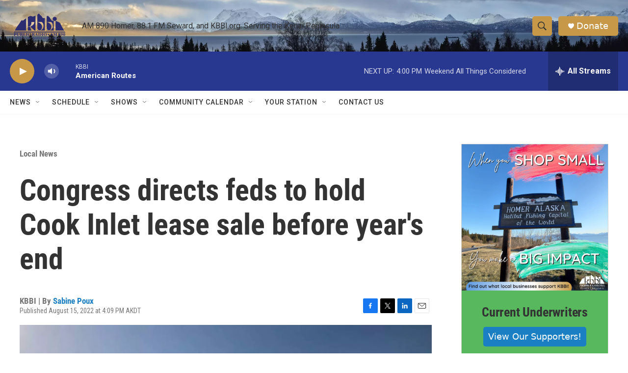

--- FILE ---
content_type: text/html; charset=utf-8
request_url: https://www.google.com/recaptcha/api2/aframe
body_size: 270
content:
<!DOCTYPE HTML><html><head><meta http-equiv="content-type" content="text/html; charset=UTF-8"></head><body><script nonce="rT5RqnzN7EzkVczKDQIvRg">/** Anti-fraud and anti-abuse applications only. See google.com/recaptcha */ try{var clients={'sodar':'https://pagead2.googlesyndication.com/pagead/sodar?'};window.addEventListener("message",function(a){try{if(a.source===window.parent){var b=JSON.parse(a.data);var c=clients[b['id']];if(c){var d=document.createElement('img');d.src=c+b['params']+'&rc='+(localStorage.getItem("rc::a")?sessionStorage.getItem("rc::b"):"");window.document.body.appendChild(d);sessionStorage.setItem("rc::e",parseInt(sessionStorage.getItem("rc::e")||0)+1);localStorage.setItem("rc::h",'1769907424285');}}}catch(b){}});window.parent.postMessage("_grecaptcha_ready", "*");}catch(b){}</script></body></html>